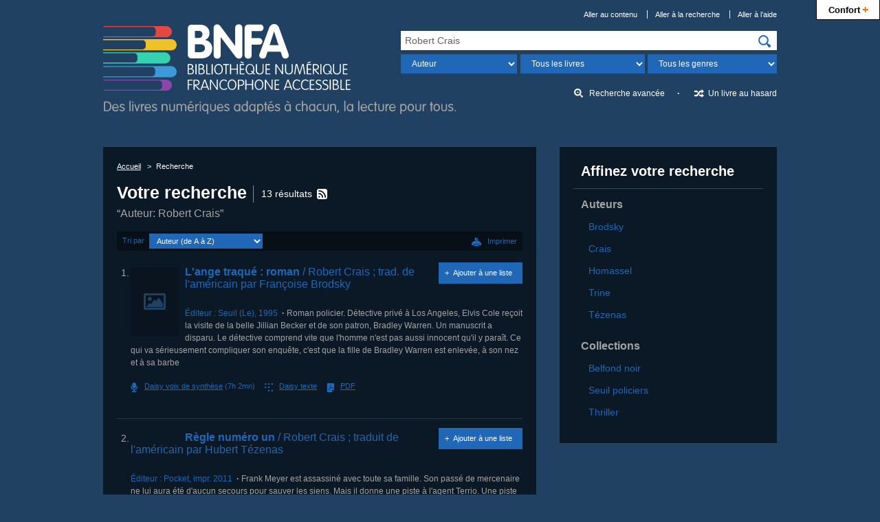

--- FILE ---
content_type: text/html; charset=UTF-8
request_url: http://www.bnfa.fr/recherche?idx=au,wrdl&q=Robert%20Crais
body_size: 8672
content:



<!DOCTYPE html>
<html lang="fr">
<head>
<meta charset="utf-8">
<title>Votre recherche &quot;Auteur: Robert Crais&quot; — BNFA, Bibliothèque Numérique Francophone Accessible</title>
<meta name="description" content="13 résultats pour la recherche &quot;Auteur: Robert Crais&quot;">
<meta name="viewport" content="width=device-width, initial-scale=1.0">
<!-- Début partage Facebook -->
<meta property="og:title" content="Votre recherche &quot;Auteur: Robert Crais&quot; — BNFA, Bibliothèque Numérique Francophone Accessible">
<meta property="og:description" content="13 résultats pour la recherche &quot;Auteur: Robert Crais&quot;">


<!-- Fin partage Facebook -->
<!-- Début Twitter Card -->
<meta name="twitter:card" content="summary">
<meta name="twitter:site" content="@_BNFA">
<meta name="twitter:creator" content="@_BNFA">
<meta name="twitter:title" content="Votre recherche &quot;Auteur: Robert Crais&quot; — BNFA, Bibliothèque Numérique Francophone Accessible">
<meta name="twitter:description" content="13 résultats pour la recherche &quot;Auteur: Robert Crais&quot;">
<meta name="twitter:url" content="http://www.bnfa.fr/recherche?idx=au%2Cwrdl&amp;q=Robert%20Crais&amp;sort_by=author_az">


<!-- Fin Twitter Card -->
<meta name="msapplication-TileImage" content="ms-tileimage.png">
<meta name="msapplication-TileColor" content="#204162">
<meta name="application-name" content="BNFA, Bibliothèque Numérique Francophone Accessible">
<link rel="canonical" href="http://www.bnfa.fr/recherche?idx=au%2Cwrdl&amp;q=Robert%20Crais&amp;sort_by=author_az">
<meta name="robots" content="noindex, follow, noarchive">

<link rel="apple-touch-icon" href="apple-touch-icon.png" type="image/png">
<link rel="icon" href="favicon.png" type="image/png">
<!--[if IE]>
<link rel="shortcut icon" href="favicon.ico" type="image/x-icon">
<![endif]-->
<link rel="stylesheet" href="/css/styles.css" type="text/css" media="all">
<!--[if lte IE 9]>
<link rel="stylesheet" href="/css/styles-ie9.css" type="text/css" media="screen, print">
<![endif]-->
<!--[if lte IE 8]>
<link rel="stylesheet" href="/css/styles-ie8.css" type="text/css" media="screen, print">
<![endif]-->
<!--[if lte IE 8]>
<script src="/js/scripts-ie8.js"></script>
<script src="/js/ie-print-protector.js"></script>
<![endif]-->
</head>

<body>

<!-- Début en-tête -->
<div role="banner" id="en-tete">
    <!-- Début logo -->
  <h1><a href="/"><img src="images/logo-bnfa.png" alt="BNFA, Bibliothèque Numérique Francophone Accessible&nbsp;: Des livres audio, gros caractères et braille pour les aveugles, malvoyants et dys; retour à l'accueil" width="513" height="131" data-svg="logo-bnfa"></a></h1>
  <!-- Fin logo -->
  
    <!-- Début liens directs -->
  <nav id="liens-directs">
    <ul>
      <li><a href="#contenu">Aller au contenu</a></li>
      <li><a href="#recherche">Aller à la recherche</a></li>
      <li><a href="#aide">Aller à l’aide</a></li>
      
      
    </ul>
  </nav>
  <!-- Fin liens directs -->

  



    <!-- Début recherche -->
    <form id="recherche" class="recherche" action="/recherche">
      
        <label class="etiquette-masquee" for="q">Recherchez…</label>
      
      <div>
        <p>
          
            <input id="q" name="q" type="search" value="Robert Crais">
          
        </p>
        <p class="recherche-precisions">
          <label class="etiquette-masquee" for="recherche-champs">Champ</label>
          <select id="recherche-champs" name="idx">
            
            <option value="">Tous les champs</option>


            <option selected="selected" value="au,wrdl">Auteur</option>


            <option value="ti">Titre</option>


            <option value="su">Sujet</option>


            <option value="nb">ISBN</option>


            <option value="se">Collections</option>


          </select>
          <label class="etiquette-masquee" for="recherche-livres">Format</label>
          <select id="recherche-livres" name="book-format">
                        <option selected="selected" value="">Tous les livres</option>
            <optgroup label="Les livres audio">
              <option value="60,66">Tous les livres audio</option>
              <option value="66">Daisy voix humaine</option>
              <option value="60">Daisy voix de synthèse</option>
            </optgroup>
            <optgroup label="Les livres textes">
              <option value="35,41">Tous les livres textes</option>
              <option value="35">Daisy texte</option>
              <option value="41">PDF</option>
            </optgroup>

          </select>
          <label class="etiquette-masquee" for="recherche-genres">Genre</label>
          <select id="recherche-genres" name="limit">
                        <option value="">Tous les genres</option>
            <option value="genre,complete-subfield:Aventure">Aventure</option>
            <option value="genre,complete-subfield:Conte">Conte</option>
            <option value="genre,complete-subfield:Épouvante">Épouvante</option>
            <option value="genre,complete-subfield:Fable">Fable</option>
            <option value="genre,complete-subfield:Fantastique">Fantastique</option>
            <option value="genre,complete-subfield:Héroïc+fantasy">Héroïc fantasy</option>
            <option value="genre,complete-subfield:Horreur">Horreur</option>
            <option value="genre,complete-subfield:Humour">Humour</option>
            <option value="genre,complete-subfield:Littérature+classique">Littérature classique</option>
            <option value="genre,complete-subfield:Littérature+de+terroir">Littérature de terroir</option>
            <option value="genre,complete-subfield:Littérature+érotique">Littérature érotique</option>
            <option value="genre,complete-subfield:Nouvelle">Nouvelle</option>
            <option value="genre,complete-subfield:Poésie">Poésie</option>
            <option value="genre,complete-subfield:Policier">Policier</option>
            <option value="genre,complete-subfield:Roman">Roman</option>
            <option value="genre,complete-subfield:Roman+d'amour">Roman d'amour</option>
            <option value="genre,complete-subfield:Roman+historique">Roman historique</option>
            <option value="genre,complete-subfield:Roman+policier">Roman policier</option>
            <option value="genre,complete-subfield:Science+fiction">Science fiction</option>
            <option value="genre,complete-subfield:Théâtre">Théâtre</option>
            <option value="genre,complete-subfield:Thriller">Thriller</option>
            <option value="genre,complete-subfield:Biographie+jeunesse">Biographie (jeunesse)</option>
            <option value="genre,complete-subfield:Conte+jeunesse">Conte (jeunesse)</option>
            <option value="genre,complete-subfield:Documentaire+jeunesse">Documentaire (jeunesse)</option>
            <option value="genre,complete-subfield:Fable+jeunesse">Fable (jeunesse)</option>
            <option value="genre,complete-subfield:Nouvelle+jeunesse">Nouvelle (jeunesse)</option>
            <option value="genre,complete-subfield:Récit+jeunesse">Récit (jeunesse)</option>
            <option value="genre,complete-subfield:Roman+jeunesse">Roman (jeunesse)</option>
            <option value="genre,complete-subfield:Roman+policier+jeunesse">Roman policier (jeunesse)</option>
            <option value="genre,complete-subfield:Science+fiction+jeunesse">Science fiction (jeunesse)</option>
            <option value="genre,complete-subfield:Témoignage+jeunesse">Témoignage (jeunesse)</option>
            <option value="genre,complete-subfield:Théâtre+jeunesse">Théâtre (jeunesse)</option>
            <option value="genre,complete-subfield:Autobiographie">Autobiographie</option>
            <option value="genre,complete-subfield:Biographie">Biographie</option>
            <option value="genre,complete-subfield:Chronique">Chronique</option>
            <option value="genre,complete-subfield:Conférence">Conférence</option>
            <option value="genre,complete-subfield:Correspondance">Correspondance</option>
            <option value="genre,complete-subfield:Dictionnaire">Dictionnaire</option>
            <option value="genre,complete-subfield:Discours">Discours</option>
            <option value="genre,complete-subfield:Documentaire">Documentaire</option>
            <option value="genre,complete-subfield:Entretien">Entretien</option>
            <option value="genre,complete-subfield:Essai">Essai</option>
            <option value="genre,complete-subfield:Guide+de+voyage">Guide de voyage</option>
            <option value="genre,complete-subfield:Guide+pratique">Guide pratique</option>
            <option value="genre,complete-subfield:Journal">Journal</option>
            <option value="genre,complete-subfield:Manuel">Manuel</option>
            <option value="genre,complete-subfield:Mémoires,+souvenirs">Mémoires, souvenirs</option>
            <option value="genre,complete-subfield:Récit">Récit</option>
            <option value="genre,complete-subfield:Récit+de+voyage">Récit de voyage</option>
            <option value="genre,complete-subfield:Récit+personnel">Récit personnel</option>
            <option value="genre,complete-subfield:Témoignage">Témoignage</option>

          </select>
        </p>
        <p>
          <input type="image" src="images/picto-recherche.png" alt="Rechercher" data-svg="picto-recherche">
        </p>
      </div>
      <ul class="recherche-autre">
        <li><a href="/recherche-avancee" class="recherche-avancee">Recherche avancée</a></li>
        <li><a href="/un-livre-au-hasard" class="recherche-aleatoire">Un livre au hasard</a></li>
      </ul>
    </form>
    <!-- Fin recherche -->

</div>
<!-- Fin en-tête -->



<!-- Début corps -->
<div id="corps">
  
  <!-- Début contenu -->
  <main role="main" id="contenu">
    
    <!-- Début encart contenu -->
    <div class="encart">
      
      <!-- Début fil d'Ariane -->
      <nav itemscope itemtype="http://schema.org/WebPage" id="fil-ariane" class="fil-ariane">
        <ul itemprop="breadcrumb">
          <li><a href="/">Accueil</a></li>
          <li>Recherche</li>
        </ul>
      </nav>
      <!-- Fin fil d'Ariane -->
      
      <!-- Début résultats -->
      <section class="resultats">
        <h1><span class="resultats-recherche">Votre recherche <span class="requete-recherche">“Auteur: Robert Crais”</span></span> <span class="nombre-resultats">13 résultats</span> <a href="http://www.bnfa.fr/recherche?idx=au,wrdl&amp;q=Robert Crais&amp;count=50&amp;sort_by=acqdate_dsc&amp;format=rss2" type="application/rss+xml" rel="alternate"><img src="/images/picto-flux-syndication-miniature.png" alt="Flux RSS" data-svg="picto-flux-syndication" width="15" height="14"></a></h1>
        
        <div class="tri">
          <form action="/recherche" method="get">
             <input type="hidden" name="idx" value="au,wrdl"/><input type="hidden" name="q" value="Robert Crais"/>
            <p>
              <label for="tri-resultats">Tri par</label>
              <select id="tri-resultats" name="sort_by">
                <optgroup label="Auteur">
 <option value="author_az" selected="selected">Auteur (de A à Z)</option>
  <option value="author_za">Auteur (de Z à A)</option>
 </optgroup>
<optgroup label="Titre">
 <option value="title_az">Titre (de A à Z)</option>
  <option value="title_za">Titre (de Z à A)</option>
 </optgroup>
<optgroup label="Dates">
 <option value="pubdate_dsc">Date de publication/copyright&nbsp;: décroissante</option>
  <option value="pubdate_asc">Date de publication/copyright&nbsp;: croissante</option>
  <option value="acqdate_dsc">Date d'acquisition&nbsp;: décroissante</option>
  <option value="acqdate_asc">Date d'acquisition&nbsp;: croissante</option>
 </optgroup>
<option value="relevance">Pertinence</option>

              </select>
              <input type="submit" value="Trier">
            </p>
          </form>
        </div>
        
        <!-- Début résultat individuel -->
        
          <article role="article" class="notice" itemscope itemtype="http://schema.org/Book">
                        
              
                        
            

<h2>
  <a href="/livre?biblionumber=3403">
    <span class="numero-resultat">1.</span>
    <img src="/images/image-indisponible.png" alt="" width="70" height="100" class="couverture couverture-indisponible" data-svg="image-indisponible"/>
    <span>L'ange traqué</span>
    <span> : roman</span>
    <span class="auteur"> / Robert Crais</span>
    <span class="auteur"> ; trad. de l'américain par Françoise Brodsky</span>
  </a>
</h2><p>
  <a rel="nofollow" href="/ajouter-a-une-liste?biblionumber=3403" class="ajouter">Ajouter à une liste</a>
</p><p class="caracteristiques">
  <span>Éditeur : </span>
  <span itemprop="publisher" itemscope itemtype="http://schema.org/Organization"><span itemprop="name">Seuil (Le)</span>, <span itemprop="datePublished">1995</span></span>
</p><p>Roman policier. Détective privé à Los Angeles, Elvis Cole reçoit la visite de la belle Jillian Becker et de son patron, Bradley Warren. Un manuscrit a disparu. Le détective comprend vite que l'homme n'est pas aussi innocent qu'il y paraît. Ce qui va sérieusement compliquer son enquête, c'est que la fille de Bradley Warren est enlevée, à son nez et à sa barbe</p><div class="telechargement">
  <ul class="formats">
    <li>
      <a rel="nofollow" href="/telechargement-livre?biblionumber=3403&amp;itemnumber=50313" class="format-voix-synthese">
        <span class="format">Daisy voix de synthèse</span>
        <span> (7h 2mn)</span>
      </a>
    </li>
    <li>
      <a rel="nofollow" href="/telechargement-livre?biblionumber=3403&amp;itemnumber=20418" class="format-texte">
        <span class="format">Daisy texte</span>
      </a>
    </li>
    <li>
      <a rel="nofollow" href="#telechargement-format-pdf-resultat-3403" class="format-pdf" type="application/pdf">
        <span class="format">PDF</span>
      </a>
    </li>
  </ul>
  <form class="options-telechargement" method="post" action="/lancement-telechargement-livre">
    <fieldset id="telechargement-format-pdf-resultat-3403">
      <legend>
        <span>Téléchargement du livre au format PDF</span>
        <span>pour </span>
        <span class="titre">« L'ange traqué »</span>
      </legend>
      <input type="hidden" name="biblionumber" value="3403"/>
      <input type="hidden" name="itemnumber" value="20417"/>
      <input type="hidden" name="format" value="35"/>
      <p>
        <label for="pdf-style-resultat-3403">Feuille de style</label>
        <select id="pdf-style-resultat-3403" name="html.stylesheet">
          <option value="dtbook-html.css">Normal</option>
          <option value="dtbook-html-lp.css">Gros caractères</option>
          <option value="dtbook-html-reverse.css">Contraste inversé</option>
          <option value="">Aucune</option>
        </select>
      </p>
      <ul>
        <li>
          <input id="pdf-notes-3403" name="move.footnotes" type="checkbox" checked="checked"/>
          <label for="pdf-notes-3403">Déplacer les notes de bas de page vers la fin du document</label>
        </li>
        <li>
          <input id="pdf-pagenum-resultat-3403" name="remove.pagenum" type="checkbox" checked="checked"/>
          <label for="pdf-pagenum-resultat-3403">Supprimer les numéros de page</label>
        </li>
      </ul>
    </fieldset>
    <p>
      <input type="submit" value="T&#xE9;l&#xE9;charger le fichier"/>
    </p>
  </form>
</div>



          </article>
          <!-- Fin résultat individuel -->
        
          <article role="article" class="notice" itemscope itemtype="http://schema.org/Book">
                        
              
                        
            

<h2>
  <a href="/livre?biblionumber=27208">
    <span class="numero-resultat">2.</span>
    <img src="/images/couvertures/27208_s.png" alt="" width="70" height="100" class="couverture"/>
    <span>Règle numéro un</span>
    <span class="auteur"> / Robert Crais</span>
    <span class="auteur"> ; traduit de l'américain par Hubert Tézenas</span>
  </a>
</h2><p>
  <a rel="nofollow" href="/ajouter-a-une-liste?biblionumber=27208" class="ajouter">Ajouter à une liste</a>
</p><p class="caracteristiques">
  <span>Éditeur : </span>
  <span itemprop="publisher" itemscope itemtype="http://schema.org/Organization"><span itemprop="name">Pocket</span>, <span itemprop="datePublished">impr. 2011</span></span>
</p><p>Frank Meyer est assassiné avec toute sa famille. Son passé de mercenaire ne lui aura été d'aucun secours pour sauver les siens. Mais il donne une piste à l'agent Terrio. Une piste qui le mène à Joe Pike, l'ancien chef de Frank à l'époque où ils écumaient les théâtres des opérations. Aujourd'hui acolyte du privé Elvis Cole, Joe n'a rien perdu de ses réflexes de guerrier. Pour venger son frère d'ar...<a href="/livre?biblionumber=27208#notice-resume" class="lire">(Lire la suite)</a></p><div class="telechargement">
  <ul class="formats">
    <li>
      <a rel="nofollow" href="/telechargement-livre?biblionumber=27208&amp;itemnumber=127330" class="format-voix-humaine">
        <span class="format">Daisy voix humaine</span>
        <span> (8h 25mn)</span>
      </a>
    </li>
  </ul>
</div>



          </article>
          <!-- Fin résultat individuel -->
        
          <article role="article" class="notice" itemscope itemtype="http://schema.org/Book">
                        
              
                        
            

<h2>
  <a href="/livre?biblionumber=29711">
    <span class="numero-resultat">3.</span>
    <img src="/images/couvertures/29711_s.png" alt="" width="70" height="100" class="couverture"/>
    <span>La sentinelle de l'ombre</span>
    <span class="auteur"> / Robert Crais</span>
    <span class="auteur"> ; traduit de l'américain par Hubert Tézenas</span>
  </a>
</h2><p>
  <a rel="nofollow" href="/ajouter-a-une-liste?biblionumber=29711" class="ajouter">Ajouter à une liste</a>
</p><p class="caracteristiques">
  <span>Éditeur : </span>
  <span itemprop="publisher" itemscope itemtype="http://schema.org/Organization"><span itemprop="name">Pocket</span>, <span itemprop="datePublished">impr. 2012</span></span>
</p><p>Dans la jungle urbaine de Los Angeles, Joe Pike et Elvis Cole enquêtent sur ce qui semble n'être qu'une banale affaire issue de la guerre des gangs. Attiré par l'une des victimes, la séduisante Dru, Joe Pike se met en tête de débusquer le parrain local pour la sauver. Mais l'affaire se transforme en traque sanguinaire et la belle se révèle moins ingénue que prévu...</p><div class="telechargement">
  <ul class="formats">
    <li>
      <a rel="nofollow" href="/telechargement-livre?biblionumber=29711&amp;itemnumber=142972" class="format-voix-humaine">
        <span class="format">Daisy voix humaine</span>
        <span> (12h 29mn)</span>
      </a>
    </li>
  </ul>
</div>



          </article>
          <!-- Fin résultat individuel -->
        
          <article role="article" class="notice" itemscope itemtype="http://schema.org/Book">
                        
              
                        
            

<h2>
  <a href="/livre?biblionumber=30939">
    <span class="numero-resultat">4.</span>
    <img src="/images/couvertures/30939_s.png" alt="" width="70" height="100" class="couverture"/>
    <span>À l'ombre du mal</span>
    <span class="auteur"> / Robert Crais</span>
    <span class="auteur"> ; traduit de l'américain par Hubert Tézenas</span>
  </a>
</h2><p>
  <a rel="nofollow" href="/ajouter-a-une-liste?biblionumber=30939" class="ajouter">Ajouter à une liste</a>
</p><p class="caracteristiques">
  <span>Éditeur : </span>
  <span itemprop="publisher" itemscope itemtype="http://schema.org/Organization"><span itemprop="name">Pocket</span>, <span itemprop="datePublished">impr. 2010</span></span>
</p><p>Sur les collines en flammes de L A, dans un bungalow abandonné, la police découvre le corps d'un homme, une balle dans la tête. Dans sa main, l'arme du crime. A ses pieds, un album photo avec les polaroïds de sept cadavres de femmes... Soulagement au L A P D : le serial killer s'est suicidé. Et sept meurtres sont élucidés. Mais il en faut plus pour convaincre Elvis Cole. C'est lui qui avait permi...<a href="/livre?biblionumber=30939#notice-resume" class="lire">(Lire la suite)</a></p><div class="telechargement">
  <ul class="formats">
    <li>
      <a rel="nofollow" href="/telechargement-livre?biblionumber=30939&amp;itemnumber=149015" class="format-voix-humaine">
        <span class="format">Daisy voix humaine</span>
        <span> (11h 59mn)</span>
      </a>
    </li>
  </ul>
</div>



          </article>
          <!-- Fin résultat individuel -->
        
          <article role="article" class="notice" itemscope itemtype="http://schema.org/Book">
                        
              
                        
            

<h2>
  <a href="/livre?biblionumber=59418">
    <span class="numero-resultat">5.</span>
    <img src="/images/couvertures/59418_s.png" alt="" width="70" height="100" class="couverture"/>
    <span>Coyotes</span>
    <span class="auteur"> / Robert Crais</span>
    <span class="auteur"> ; Hubert Tézenas (trad.)</span>
  </a>
</h2><p>
  <a rel="nofollow" href="/ajouter-a-une-liste?biblionumber=59418" class="ajouter">Ajouter à une liste</a>
</p><p class="caracteristiques">
  <span>Éditeur : </span>
  <span itemprop="publisher" itemscope itemtype="http://schema.org/Organization"><span itemprop="name">Pocket</span>, <span itemprop="datePublished">2014</span></span>
</p><p>Dans le désert qui borde le Mexique et la Californie, tout a un prix. Cela, Nita Morales le sait mieux que personne : depuis six jours, cette femme d'affaires verse une rançon à un homme qui prétend détenir sa fille Krista en otage. Mais que faisaient cette étudiante américaine et son petit ami dans un lieu aussi dangereux ? Pour justifier son tout récent titre de "Meilleur détective du monde", E...<a href="/livre?biblionumber=59418#notice-resume" class="lire">(Lire la suite)</a></p><div class="telechargement">
  <ul class="formats">
    <li>
      <a rel="nofollow" href="/telechargement-livre?biblionumber=59418&amp;itemnumber=320418" class="format-voix-synthese">
        <span class="format">Daisy voix de synthèse</span>
        <span> (8h)</span>
      </a>
    </li>
    <li>
      <a rel="nofollow" href="/telechargement-livre?biblionumber=59418&amp;itemnumber=319954" class="format-texte">
        <span class="format">Daisy texte</span>
      </a>
    </li>
    <li>
      <a rel="nofollow" href="#telechargement-format-pdf-resultat-59418" class="format-pdf" type="application/pdf">
        <span class="format">PDF</span>
      </a>
    </li>
  </ul>
  <form class="options-telechargement" method="post" action="/lancement-telechargement-livre">
    <fieldset id="telechargement-format-pdf-resultat-59418">
      <legend>
        <span>Téléchargement du livre au format PDF</span>
        <span>pour </span>
        <span class="titre">« Coyotes »</span>
      </legend>
      <input type="hidden" name="biblionumber" value="59418"/>
      <input type="hidden" name="itemnumber" value="319953"/>
      <input type="hidden" name="format" value="35"/>
      <p>
        <label for="pdf-style-resultat-59418">Feuille de style</label>
        <select id="pdf-style-resultat-59418" name="html.stylesheet">
          <option value="dtbook-html.css">Normal</option>
          <option value="dtbook-html-lp.css">Gros caractères</option>
          <option value="dtbook-html-reverse.css">Contraste inversé</option>
          <option value="">Aucune</option>
        </select>
      </p>
      <ul>
        <li>
          <input id="pdf-notes-59418" name="move.footnotes" type="checkbox" checked="checked"/>
          <label for="pdf-notes-59418">Déplacer les notes de bas de page vers la fin du document</label>
        </li>
        <li>
          <input id="pdf-pagenum-resultat-59418" name="remove.pagenum" type="checkbox" checked="checked"/>
          <label for="pdf-pagenum-resultat-59418">Supprimer les numéros de page</label>
        </li>
      </ul>
    </fieldset>
    <p>
      <input type="submit" value="T&#xE9;l&#xE9;charger le fichier"/>
    </p>
  </form>
</div>



          </article>
          <!-- Fin résultat individuel -->
        
          <article role="article" class="notice" itemscope itemtype="http://schema.org/Book">
                        
              
                        
            

<h2>
  <a href="/livre?biblionumber=60096">
    <span class="numero-resultat">6.</span>
    <img src="/images/couvertures/60096_s.png" alt="" width="70" height="100" class="couverture"/>
    <span>Suspect</span>
    <span class="auteur"> / Robert Crais</span>
    <span class="auteur"> ; Anne-Sylvie Homassel (trad.)</span>
  </a>
</h2><p>
  <a rel="nofollow" href="/ajouter-a-une-liste?biblionumber=60096" class="ajouter">Ajouter à une liste</a>
</p><p class="caracteristiques">
  <span>Éditeur : </span>
  <span itemprop="publisher" itemscope itemtype="http://schema.org/Organization"><span itemprop="name">Pocket</span>, <span itemprop="datePublished">2015</span></span>
</p><p>Ils ont chacun perdu leur coéquipier. Maggie, dans un assaut terroriste, sur une route poussièreuse d'Afghanistan. L'officier Scott James, au plus noir des bas-fonds de LA, dans un sordide braquage. Mis au placard chez les maîtres-chiens, l'ex-super-flic va découvrir sa nouvelle partenaire. Et, bien que Maggie soit un berger allemand noir et feu, elle n'en souffre pas moins des mêmes traumatismes...<a href="/livre?biblionumber=60096#notice-resume" class="lire">(Lire la suite)</a></p><div class="telechargement">
  <ul class="formats">
    <li>
      <a rel="nofollow" href="/telechargement-livre?biblionumber=60096&amp;itemnumber=325110" class="format-voix-synthese">
        <span class="format">Daisy voix de synthèse</span>
        <span> (8h 28mn)</span>
      </a>
    </li>
    <li>
      <a rel="nofollow" href="/telechargement-livre?biblionumber=60096&amp;itemnumber=324543" class="format-texte">
        <span class="format">Daisy texte</span>
      </a>
    </li>
    <li>
      <a rel="nofollow" href="#telechargement-format-pdf-resultat-60096" class="format-pdf" type="application/pdf">
        <span class="format">PDF</span>
      </a>
    </li>
  </ul>
  <form class="options-telechargement" method="post" action="/lancement-telechargement-livre">
    <fieldset id="telechargement-format-pdf-resultat-60096">
      <legend>
        <span>Téléchargement du livre au format PDF</span>
        <span>pour </span>
        <span class="titre">« Suspect »</span>
      </legend>
      <input type="hidden" name="biblionumber" value="60096"/>
      <input type="hidden" name="itemnumber" value="324542"/>
      <input type="hidden" name="format" value="35"/>
      <p>
        <label for="pdf-style-resultat-60096">Feuille de style</label>
        <select id="pdf-style-resultat-60096" name="html.stylesheet">
          <option value="dtbook-html.css">Normal</option>
          <option value="dtbook-html-lp.css">Gros caractères</option>
          <option value="dtbook-html-reverse.css">Contraste inversé</option>
          <option value="">Aucune</option>
        </select>
      </p>
      <ul>
        <li>
          <input id="pdf-notes-60096" name="move.footnotes" type="checkbox" checked="checked"/>
          <label for="pdf-notes-60096">Déplacer les notes de bas de page vers la fin du document</label>
        </li>
        <li>
          <input id="pdf-pagenum-resultat-60096" name="remove.pagenum" type="checkbox" checked="checked"/>
          <label for="pdf-pagenum-resultat-60096">Supprimer les numéros de page</label>
        </li>
      </ul>
    </fieldset>
    <p>
      <input type="submit" value="T&#xE9;l&#xE9;charger le fichier"/>
    </p>
  </form>
</div>



          </article>
          <!-- Fin résultat individuel -->
        
          <article role="article" class="notice" itemscope itemtype="http://schema.org/Book">
                        
              
                        
            

<h2>
  <a href="/livre?biblionumber=60181">
    <span class="numero-resultat">7.</span>
    <img src="/images/couvertures/60181_s.png" alt="" width="70" height="100" class="couverture"/>
    <span>L.A. requiem</span>
    <span class="auteur"> / Robert Crais</span>
    <span class="auteur"> ; Hubert Tézenas (trad.) </span>
  </a>
</h2><p>
  <a rel="nofollow" href="/ajouter-a-une-liste?biblionumber=60181" class="ajouter">Ajouter à une liste</a>
</p><p class="caracteristiques">
  <span>Éditeur : </span>
  <span itemprop="publisher" itemscope itemtype="http://schema.org/Organization"><span itemprop="name">Pocket</span>, <span itemprop="datePublished">2010</span></span>
</p><p>Quand Karen Garcia, fille du richissime Franck Garcia, est retrouvée morte, une balle dans la tête, près de la retenue de Lake Hollywood, son père fait appel au détective Joe Pike, ancien petit ami de la victime, et à son associé Elvis Cole. Mais Pike est la bête noire de tous les flics de Los Angeles : personne n'a oublié son renvoi fracassant de la police, des années plus tôt, après la mort mys...<a href="/livre?biblionumber=60181#notice-resume" class="lire">(Lire la suite)</a></p><div class="telechargement">
  <ul class="formats">
    <li>
      <a rel="nofollow" href="/telechargement-livre?biblionumber=60181&amp;itemnumber=325143" class="format-voix-synthese">
        <span class="format">Daisy voix de synthèse</span>
        <span> (12h 58mn)</span>
      </a>
    </li>
    <li>
      <a rel="nofollow" href="/telechargement-livre?biblionumber=60181&amp;itemnumber=324798" class="format-texte">
        <span class="format">Daisy texte</span>
      </a>
    </li>
    <li>
      <a rel="nofollow" href="#telechargement-format-pdf-resultat-60181" class="format-pdf" type="application/pdf">
        <span class="format">PDF</span>
      </a>
    </li>
  </ul>
  <form class="options-telechargement" method="post" action="/lancement-telechargement-livre">
    <fieldset id="telechargement-format-pdf-resultat-60181">
      <legend>
        <span>Téléchargement du livre au format PDF</span>
        <span>pour </span>
        <span class="titre">« L.A. requiem »</span>
      </legend>
      <input type="hidden" name="biblionumber" value="60181"/>
      <input type="hidden" name="itemnumber" value="324797"/>
      <input type="hidden" name="format" value="35"/>
      <p>
        <label for="pdf-style-resultat-60181">Feuille de style</label>
        <select id="pdf-style-resultat-60181" name="html.stylesheet">
          <option value="dtbook-html.css">Normal</option>
          <option value="dtbook-html-lp.css">Gros caractères</option>
          <option value="dtbook-html-reverse.css">Contraste inversé</option>
          <option value="">Aucune</option>
        </select>
      </p>
      <ul>
        <li>
          <input id="pdf-notes-60181" name="move.footnotes" type="checkbox" checked="checked"/>
          <label for="pdf-notes-60181">Déplacer les notes de bas de page vers la fin du document</label>
        </li>
        <li>
          <input id="pdf-pagenum-resultat-60181" name="remove.pagenum" type="checkbox" checked="checked"/>
          <label for="pdf-pagenum-resultat-60181">Supprimer les numéros de page</label>
        </li>
      </ul>
    </fieldset>
    <p>
      <input type="submit" value="T&#xE9;l&#xE9;charger le fichier"/>
    </p>
  </form>
</div>



          </article>
          <!-- Fin résultat individuel -->
        
          <article role="article" class="notice" itemscope itemtype="http://schema.org/Book">
                        
              
                        
            

<h2>
  <a href="/livre?biblionumber=60186">
    <span class="numero-resultat">8.</span>
    <img src="/images/couvertures/60186_s.png" alt="" width="70" height="100" class="couverture"/>
    <span>Otages de la peur</span>
    <span class="auteur"> / Robert Crais</span>
    <span class="auteur"> ; Jacques-André Trine (trad.) </span>
  </a>
</h2><p>
  <a rel="nofollow" href="/ajouter-a-une-liste?biblionumber=60186" class="ajouter">Ajouter à une liste</a>
</p><p class="caracteristiques">
  <span>Éditeur : </span>
  <span itemprop="publisher" itemscope itemtype="http://schema.org/Organization"><span itemprop="name">Pocket</span>, <span itemprop="datePublished">2009</span></span>
</p><p>Trois petits truands, à peine majeurs et tout juste sortis de prison, décident de braquer une station-service. Mais l'affaire tourne mal. Il faut fuir, et vite : un policier est déjà sur leurs traces... Devant eux, une grande maison, avec à l'intérieur un père et ses deux enfants. Les otages rêvés, sauf que le père, un expert-comptable, n'est pas aussi net qu'il en a l'air. Et qu'un des ravisseur...<a href="/livre?biblionumber=60186#notice-resume" class="lire">(Lire la suite)</a></p><div class="telechargement">
  <ul class="formats">
    <li>
      <a rel="nofollow" href="/telechargement-livre?biblionumber=60186&amp;itemnumber=325148" class="format-voix-synthese">
        <span class="format">Daisy voix de synthèse</span>
        <span> (10h 40mn)</span>
      </a>
    </li>
    <li>
      <a rel="nofollow" href="/telechargement-livre?biblionumber=60186&amp;itemnumber=324828" class="format-texte">
        <span class="format">Daisy texte</span>
      </a>
    </li>
    <li>
      <a rel="nofollow" href="#telechargement-format-pdf-resultat-60186" class="format-pdf" type="application/pdf">
        <span class="format">PDF</span>
      </a>
    </li>
  </ul>
  <form class="options-telechargement" method="post" action="/lancement-telechargement-livre">
    <fieldset id="telechargement-format-pdf-resultat-60186">
      <legend>
        <span>Téléchargement du livre au format PDF</span>
        <span>pour </span>
        <span class="titre">« Otages de la peur »</span>
      </legend>
      <input type="hidden" name="biblionumber" value="60186"/>
      <input type="hidden" name="itemnumber" value="324827"/>
      <input type="hidden" name="format" value="35"/>
      <p>
        <label for="pdf-style-resultat-60186">Feuille de style</label>
        <select id="pdf-style-resultat-60186" name="html.stylesheet">
          <option value="dtbook-html.css">Normal</option>
          <option value="dtbook-html-lp.css">Gros caractères</option>
          <option value="dtbook-html-reverse.css">Contraste inversé</option>
          <option value="">Aucune</option>
        </select>
      </p>
      <ul>
        <li>
          <input id="pdf-notes-60186" name="move.footnotes" type="checkbox" checked="checked"/>
          <label for="pdf-notes-60186">Déplacer les notes de bas de page vers la fin du document</label>
        </li>
        <li>
          <input id="pdf-pagenum-resultat-60186" name="remove.pagenum" type="checkbox" checked="checked"/>
          <label for="pdf-pagenum-resultat-60186">Supprimer les numéros de page</label>
        </li>
      </ul>
    </fieldset>
    <p>
      <input type="submit" value="T&#xE9;l&#xE9;charger le fichier"/>
    </p>
  </form>
</div>



          </article>
          <!-- Fin résultat individuel -->
        
          <article role="article" class="notice" itemscope itemtype="http://schema.org/Book">
                        
              
                        
            

<h2>
  <a href="/livre?biblionumber=60192">
    <span class="numero-resultat">9.</span>
    <img src="/images/couvertures/60192_s.png" alt="" width="70" height="100" class="couverture"/>
    <span>Un ange sans pitié</span>
    <span class="auteur"> / Robert Crais</span>
    <span class="auteur"> ; Jacques-André Trine (trad.) </span>
  </a>
</h2><p>
  <a rel="nofollow" href="/ajouter-a-une-liste?biblionumber=60192" class="ajouter">Ajouter à une liste</a>
</p><p class="caracteristiques">
  <span>Éditeur : </span>
  <span itemprop="publisher" itemscope itemtype="http://schema.org/Organization"><span itemprop="name">Pocket</span>, <span itemprop="datePublished">2014</span></span>
</p><p>Avant d'échapper par miracle à une explosion, Carol Starkey était un brillant élément de la brigade de déminage de Los Angeles. Devenue inspectrice à la section des affaires criminelles, elle a changé de vie. Lorsqu'un colis explose sur un parking de Los Angeles et tue Charlie Riggio, l'un de ses anciens collègues, l'enquête lui est confiée. Avec l'aide de l'agent fédéral Jack Pell, Carol se lanc...<a href="/livre?biblionumber=60192#notice-resume" class="lire">(Lire la suite)</a></p><div class="telechargement">
  <ul class="formats">
    <li>
      <a rel="nofollow" href="/telechargement-livre?biblionumber=60192&amp;itemnumber=325153" class="format-voix-synthese">
        <span class="format">Daisy voix de synthèse</span>
        <span> (11h 4mn)</span>
      </a>
    </li>
    <li>
      <a rel="nofollow" href="/telechargement-livre?biblionumber=60192&amp;itemnumber=324864" class="format-texte">
        <span class="format">Daisy texte</span>
      </a>
    </li>
    <li>
      <a rel="nofollow" href="#telechargement-format-pdf-resultat-60192" class="format-pdf" type="application/pdf">
        <span class="format">PDF</span>
      </a>
    </li>
  </ul>
  <form class="options-telechargement" method="post" action="/lancement-telechargement-livre">
    <fieldset id="telechargement-format-pdf-resultat-60192">
      <legend>
        <span>Téléchargement du livre au format PDF</span>
        <span>pour </span>
        <span class="titre">« Un ange sans pitié »</span>
      </legend>
      <input type="hidden" name="biblionumber" value="60192"/>
      <input type="hidden" name="itemnumber" value="324863"/>
      <input type="hidden" name="format" value="35"/>
      <p>
        <label for="pdf-style-resultat-60192">Feuille de style</label>
        <select id="pdf-style-resultat-60192" name="html.stylesheet">
          <option value="dtbook-html.css">Normal</option>
          <option value="dtbook-html-lp.css">Gros caractères</option>
          <option value="dtbook-html-reverse.css">Contraste inversé</option>
          <option value="">Aucune</option>
        </select>
      </p>
      <ul>
        <li>
          <input id="pdf-notes-60192" name="move.footnotes" type="checkbox" checked="checked"/>
          <label for="pdf-notes-60192">Déplacer les notes de bas de page vers la fin du document</label>
        </li>
        <li>
          <input id="pdf-pagenum-resultat-60192" name="remove.pagenum" type="checkbox" checked="checked"/>
          <label for="pdf-pagenum-resultat-60192">Supprimer les numéros de page</label>
        </li>
      </ul>
    </fieldset>
    <p>
      <input type="submit" value="T&#xE9;l&#xE9;charger le fichier"/>
    </p>
  </form>
</div>



          </article>
          <!-- Fin résultat individuel -->
        
          <article role="article" class="notice" itemscope itemtype="http://schema.org/Book">
                        
              
                        
            

<h2>
  <a href="/livre?biblionumber=62498">
    <span class="numero-resultat">10.</span>
    <img src="/images/couvertures/62498_s.png" alt="" width="70" height="100" class="couverture"/>
    <span>À l'ombre du mal</span>
    <span class="auteur"> / Robert Crais</span>
    <span class="auteur"> ; traduit de l'américain par Hubert Tézenas</span>
  </a>
</h2><p>
  <a rel="nofollow" href="/ajouter-a-une-liste?biblionumber=62498" class="ajouter">Ajouter à une liste</a>
</p><p class="caracteristiques">
  <span>Éditeur : </span>
  <span itemprop="publisher" itemscope itemtype="http://schema.org/Organization"><span itemprop="name">Pocket</span>, <span itemprop="datePublished">impr. 2010</span></span>
</p><p>Sur les collines en flammes de L A, dans un bungalow abandonné, la police découvre le corps d'un homme, une balle dans la tête. Dans sa main, l'arme du crime. A ses pieds, un album photo avec les polaroïds de sept cadavres de femmes... Soulagement au L A P D : le serial killer s'est suicidé. Et sept meurtres sont élucidés. Mais il en faut plus pour convaincre Elvis Cole. C'est lui qui avait permi...<a href="/livre?biblionumber=62498#notice-resume" class="lire">(Lire la suite)</a></p><div class="telechargement">
  <ul class="formats">
    <li>
      <a rel="nofollow" href="/telechargement-livre?biblionumber=62498&amp;itemnumber=340967" class="format-voix-synthese">
        <span class="format">Daisy voix de synthèse</span>
        <span> (7h 43mn)</span>
      </a>
    </li>
    <li>
      <a rel="nofollow" href="/telechargement-livre?biblionumber=62498&amp;itemnumber=340506" class="format-texte">
        <span class="format">Daisy texte</span>
      </a>
    </li>
    <li>
      <a rel="nofollow" href="#telechargement-format-pdf-resultat-62498" class="format-pdf" type="application/pdf">
        <span class="format">PDF</span>
      </a>
    </li>
  </ul>
  <form class="options-telechargement" method="post" action="/lancement-telechargement-livre">
    <fieldset id="telechargement-format-pdf-resultat-62498">
      <legend>
        <span>Téléchargement du livre au format PDF</span>
        <span>pour </span>
        <span class="titre">« À l'ombre du mal »</span>
      </legend>
      <input type="hidden" name="biblionumber" value="62498"/>
      <input type="hidden" name="itemnumber" value="340505"/>
      <input type="hidden" name="format" value="35"/>
      <p>
        <label for="pdf-style-resultat-62498">Feuille de style</label>
        <select id="pdf-style-resultat-62498" name="html.stylesheet">
          <option value="dtbook-html.css">Normal</option>
          <option value="dtbook-html-lp.css">Gros caractères</option>
          <option value="dtbook-html-reverse.css">Contraste inversé</option>
          <option value="">Aucune</option>
        </select>
      </p>
      <ul>
        <li>
          <input id="pdf-notes-62498" name="move.footnotes" type="checkbox" checked="checked"/>
          <label for="pdf-notes-62498">Déplacer les notes de bas de page vers la fin du document</label>
        </li>
        <li>
          <input id="pdf-pagenum-resultat-62498" name="remove.pagenum" type="checkbox" checked="checked"/>
          <label for="pdf-pagenum-resultat-62498">Supprimer les numéros de page</label>
        </li>
      </ul>
    </fieldset>
    <p>
      <input type="submit" value="T&#xE9;l&#xE9;charger le fichier"/>
    </p>
  </form>
</div>



          </article>
          <!-- Fin résultat individuel -->
        
          <article role="article" class="notice" itemscope itemtype="http://schema.org/Book">
                        
              
                        
            

<h2>
  <a href="/livre?biblionumber=62499">
    <span class="numero-resultat">11.</span>
    <img src="/images/couvertures/62499_s.png" alt="" width="70" height="100" class="couverture"/>
    <span>Règle numéro un</span>
    <span class="auteur"> / Robert Crais</span>
    <span class="auteur"> ; traduit de l'américain par Hubert Tézenas</span>
  </a>
</h2><p>
  <a rel="nofollow" href="/ajouter-a-une-liste?biblionumber=62499" class="ajouter">Ajouter à une liste</a>
</p><p class="caracteristiques">
  <span>Éditeur : </span>
  <span itemprop="publisher" itemscope itemtype="http://schema.org/Organization"><span itemprop="name">Pocket</span>, <span itemprop="datePublished">impr. 2011</span></span>
</p><p>Frank Meyer est assassiné avec toute sa famille. Son passé de mercenaire ne lui aura été d'aucun secours pour sauver les siens. Mais il donne une piste à l'agent Terrio. Une piste qui le mène à Joe Pike, l'ancien chef de Frank à l'époque où ils écumaient les théâtres des opérations. Aujourd'hui acolyte du privé Elvis Cole, Joe n'a rien perdu de ses réflexes de guerrier. Pour venger son frère d'ar...<a href="/livre?biblionumber=62499#notice-resume" class="lire">(Lire la suite)</a></p><div class="telechargement">
  <ul class="formats">
    <li>
      <a rel="nofollow" href="/telechargement-livre?biblionumber=62499&amp;itemnumber=340968" class="format-voix-synthese">
        <span class="format">Daisy voix de synthèse</span>
        <span> (7h 53mn)</span>
      </a>
    </li>
    <li>
      <a rel="nofollow" href="/telechargement-livre?biblionumber=62499&amp;itemnumber=340512" class="format-texte">
        <span class="format">Daisy texte</span>
      </a>
    </li>
    <li>
      <a rel="nofollow" href="#telechargement-format-pdf-resultat-62499" class="format-pdf" type="application/pdf">
        <span class="format">PDF</span>
      </a>
    </li>
  </ul>
  <form class="options-telechargement" method="post" action="/lancement-telechargement-livre">
    <fieldset id="telechargement-format-pdf-resultat-62499">
      <legend>
        <span>Téléchargement du livre au format PDF</span>
        <span>pour </span>
        <span class="titre">« Règle numéro un »</span>
      </legend>
      <input type="hidden" name="biblionumber" value="62499"/>
      <input type="hidden" name="itemnumber" value="340511"/>
      <input type="hidden" name="format" value="35"/>
      <p>
        <label for="pdf-style-resultat-62499">Feuille de style</label>
        <select id="pdf-style-resultat-62499" name="html.stylesheet">
          <option value="dtbook-html.css">Normal</option>
          <option value="dtbook-html-lp.css">Gros caractères</option>
          <option value="dtbook-html-reverse.css">Contraste inversé</option>
          <option value="">Aucune</option>
        </select>
      </p>
      <ul>
        <li>
          <input id="pdf-notes-62499" name="move.footnotes" type="checkbox" checked="checked"/>
          <label for="pdf-notes-62499">Déplacer les notes de bas de page vers la fin du document</label>
        </li>
        <li>
          <input id="pdf-pagenum-resultat-62499" name="remove.pagenum" type="checkbox" checked="checked"/>
          <label for="pdf-pagenum-resultat-62499">Supprimer les numéros de page</label>
        </li>
      </ul>
    </fieldset>
    <p>
      <input type="submit" value="T&#xE9;l&#xE9;charger le fichier"/>
    </p>
  </form>
</div>



          </article>
          <!-- Fin résultat individuel -->
        
          <article role="article" class="notice" itemscope itemtype="http://schema.org/Book">
                        
              
                        
            

<h2>
  <a href="/livre?biblionumber=63358">
    <span class="numero-resultat">12.</span>
    <img src="/images/couvertures/63358_s.png" alt="" width="70" height="100" class="couverture"/>
    <span>La sentinelle de l'ombre</span>
    <span class="auteur"> / Robert Crais</span>
    <span class="auteur"> ; traduit de l'américain par Hubert Tézenas</span>
  </a>
</h2><p>
  <a rel="nofollow" href="/ajouter-a-une-liste?biblionumber=63358" class="ajouter">Ajouter à une liste</a>
</p><p class="caracteristiques">
  <span>Éditeur : </span>
  <span itemprop="publisher" itemscope itemtype="http://schema.org/Organization"><span itemprop="name">Pocket</span>, <span itemprop="datePublished">impr. 2012</span></span>
</p><p>Dans la jungle urbaine de Los Angeles, Joe Pike et Elvis Cole enquêtent sur ce qui semble n'être qu'une banale affaire issue de la guerre des gangs. Attiré par l'une des victimes, la séduisante Dru, Joe Pike se met en tête de débusquer le parrain local pour la sauver. Mais l'affaire se transforme en traque sanguinaire et la belle se révèle moins ingénue que prévu... </p><div class="telechargement">
  <ul class="formats">
    <li>
      <a rel="nofollow" href="/telechargement-livre?biblionumber=63358&amp;itemnumber=347045" class="format-voix-synthese">
        <span class="format">Daisy voix de synthèse</span>
        <span> (7h 59mn)</span>
      </a>
    </li>
    <li>
      <a rel="nofollow" href="/telechargement-livre?biblionumber=63358&amp;itemnumber=346542" class="format-texte">
        <span class="format">Daisy texte</span>
      </a>
    </li>
    <li>
      <a rel="nofollow" href="#telechargement-format-pdf-resultat-63358" class="format-pdf" type="application/pdf">
        <span class="format">PDF</span>
      </a>
    </li>
  </ul>
  <form class="options-telechargement" method="post" action="/lancement-telechargement-livre">
    <fieldset id="telechargement-format-pdf-resultat-63358">
      <legend>
        <span>Téléchargement du livre au format PDF</span>
        <span>pour </span>
        <span class="titre">« La sentinelle de l'ombre »</span>
      </legend>
      <input type="hidden" name="biblionumber" value="63358"/>
      <input type="hidden" name="itemnumber" value="346541"/>
      <input type="hidden" name="format" value="35"/>
      <p>
        <label for="pdf-style-resultat-63358">Feuille de style</label>
        <select id="pdf-style-resultat-63358" name="html.stylesheet">
          <option value="dtbook-html.css">Normal</option>
          <option value="dtbook-html-lp.css">Gros caractères</option>
          <option value="dtbook-html-reverse.css">Contraste inversé</option>
          <option value="">Aucune</option>
        </select>
      </p>
      <ul>
        <li>
          <input id="pdf-notes-63358" name="move.footnotes" type="checkbox" checked="checked"/>
          <label for="pdf-notes-63358">Déplacer les notes de bas de page vers la fin du document</label>
        </li>
        <li>
          <input id="pdf-pagenum-resultat-63358" name="remove.pagenum" type="checkbox" checked="checked"/>
          <label for="pdf-pagenum-resultat-63358">Supprimer les numéros de page</label>
        </li>
      </ul>
    </fieldset>
    <p>
      <input type="submit" value="T&#xE9;l&#xE9;charger le fichier"/>
    </p>
  </form>
</div>



          </article>
          <!-- Fin résultat individuel -->
        
          <article role="article" class="notice" itemscope itemtype="http://schema.org/Book">
                        
              
                        
            

<h2>
  <a href="/livre?biblionumber=68040">
    <span class="numero-resultat">13.</span>
    <img src="/images/couvertures/68040_s.png" alt="" width="70" height="100" class="couverture"/>
    <span>Mortelle protection</span>
    <span class="auteur"> / Robert Crais</span>
    <span class="auteur"> ; traduit de l'américain par Hubert Tézenas</span>
  </a>
</h2><p>
  <a rel="nofollow" href="/ajouter-a-une-liste?biblionumber=68040" class="ajouter">Ajouter à une liste</a>
</p><p class="caracteristiques">
  <span>Éditeur : </span>
  <span itemprop="publisher" itemscope itemtype="http://schema.org/Organization"><span itemprop="name">Belfond</span>, <span itemprop="datePublished">impr. 2008</span></span>
</p><p>La vie de Larkin Conner Barkley, vingt-deux ans, vient de basculer d'héritière insouciante à témoin gênant, des boîtes branchées d'Hollywood aux planques miteuses d'Eagle Rock, un cauchemar... En charge de sa protection : le ténébreux Joe Pike, ancien flic du LAPD reconverti en mercenaire solitaire. Un tandem forcé, bientôt confronté aux attaques d'un ennemi un peu trop bien informé... Tentatives...<a href="/livre?biblionumber=68040#notice-resume" class="lire">(Lire la suite)</a></p><div class="telechargement">
  <ul class="formats">
    <li>
      <a rel="nofollow" href="/telechargement-livre?biblionumber=68040&amp;itemnumber=379786" class="format-voix-synthese">
        <span class="format">Daisy voix de synthèse</span>
        <span> (9h 14mn)</span>
      </a>
    </li>
    <li>
      <a rel="nofollow" href="/telechargement-livre?biblionumber=68040&amp;itemnumber=379252" class="format-texte">
        <span class="format">Daisy texte</span>
      </a>
    </li>
    <li>
      <a rel="nofollow" href="#telechargement-format-pdf-resultat-68040" class="format-pdf" type="application/pdf">
        <span class="format">PDF</span>
      </a>
    </li>
  </ul>
  <form class="options-telechargement" method="post" action="/lancement-telechargement-livre">
    <fieldset id="telechargement-format-pdf-resultat-68040">
      <legend>
        <span>Téléchargement du livre au format PDF</span>
        <span>pour </span>
        <span class="titre">« Mortelle protection »</span>
      </legend>
      <input type="hidden" name="biblionumber" value="68040"/>
      <input type="hidden" name="itemnumber" value="379251"/>
      <input type="hidden" name="format" value="35"/>
      <p>
        <label for="pdf-style-resultat-68040">Feuille de style</label>
        <select id="pdf-style-resultat-68040" name="html.stylesheet">
          <option value="dtbook-html.css">Normal</option>
          <option value="dtbook-html-lp.css">Gros caractères</option>
          <option value="dtbook-html-reverse.css">Contraste inversé</option>
          <option value="">Aucune</option>
        </select>
      </p>
      <ul>
        <li>
          <input id="pdf-notes-68040" name="move.footnotes" type="checkbox" checked="checked"/>
          <label for="pdf-notes-68040">Déplacer les notes de bas de page vers la fin du document</label>
        </li>
        <li>
          <input id="pdf-pagenum-resultat-68040" name="remove.pagenum" type="checkbox" checked="checked"/>
          <label for="pdf-pagenum-resultat-68040">Supprimer les numéros de page</label>
        </li>
      </ul>
    </fieldset>
    <p>
      <input type="submit" value="T&#xE9;l&#xE9;charger le fichier"/>
    </p>
  </form>
</div>



          </article>
          <!-- Fin résultat individuel -->
        
        
      </section>
      <!-- Fin résultats -->
      
    </div>
    <!-- Fin encart contenu -->

    
      

    
    
    <!-- Début aide -->
    <p class="encart encart-aide">Si vous n'avez pas trouvé ce que vous cherchiez, vous pouvez faire des <a href="/mes-suggestions">suggestions d'acquisition</a> qui seront transmises aux partenaires de la BNFA. Un <span lang="en">e-mail</span> vous sera envoyé pour vous indiquer si elles ont été acceptées par les comités de sélection des partenaires. Nous vous invitons également à vous abonner à l'une ou l'autre des bibliothèques des partenaires de la BNFA, qui vous proposent des collections braille et sonores et où vous bénéficierez d'un service d'enregistrement à la demande. Les personnes domiciliées en France peuvent s'adresser au <a href="" title="GIAA (nouvelle fenêtre)" target="_blank">GIAA</a>, celles en Suisse à la <a href="" title="BBR (nouvelle fenêtre)" target="_blank">BBR</a>. En plus de sa bibliothèque, le GIAA vous propose un kiosque où vous pourrez vous abonner à de nombreuses revues sonores au format Daisy disponibles par téléchargement et sur CD.</p>
    <!-- Fin aide -->

  </main>
  <!-- Fin contenu -->
  
    <!-- Début complément -->
  <aside role="complementary" id="complement">
    
  
   
    <!-- Début recherche affinée -->
    <section class="encart encart-recherche-affinee">
      <h2>Affinez votre recherche</h2>
       
      <h3 id="au_id">Auteurs</h3>
      <ul>
        <li><a rel="nofollow" href="/recherche?idx=au,wrdl&amp;q=Robert Crais&amp;sort_by=author_az&amp;limit=au:Brodsky" title="Brodsky">Brodsky</a> </li><li><a rel="nofollow" href="/recherche?idx=au,wrdl&amp;q=Robert Crais&amp;sort_by=author_az&amp;limit=au:Crais" title="Crais">Crais</a> </li><li><a rel="nofollow" href="/recherche?idx=au,wrdl&amp;q=Robert Crais&amp;sort_by=author_az&amp;limit=au:Homassel" title="Homassel">Homassel</a> </li><li><a rel="nofollow" href="/recherche?idx=au,wrdl&amp;q=Robert Crais&amp;sort_by=author_az&amp;limit=au:Trine" title="Trine">Trine</a> </li><li><a rel="nofollow" href="/recherche?idx=au,wrdl&amp;q=Robert Crais&amp;sort_by=author_az&amp;limit=au:Tézenas" title="Tézenas">Tézenas</a> </li>
      </ul>
      
        
      <h3 id="se_id">Collections</h3>
      <ul>
        <li><a rel="nofollow" href="/recherche?idx=au,wrdl&amp;q=Robert Crais&amp;sort_by=author_az&amp;limit=se:Belfond noir" title="Belfond noir">Belfond noir</a> </li><li><a rel="nofollow" href="/recherche?idx=au,wrdl&amp;q=Robert Crais&amp;sort_by=author_az&amp;limit=se:Seuil policiers" title="Seuil policiers">Seuil policiers</a> </li><li><a rel="nofollow" href="/recherche?idx=au,wrdl&amp;q=Robert Crais&amp;sort_by=author_az&amp;limit=se:Thriller" title="Thriller">Thriller</a> </li>
      </ul>
      
      
    </section>
    <!-- Fin recherche affinée -->
   
  
  </aside>
  <!-- Fin complément -->
  
</div>
<!-- Fin corps -->







<!-- Début scripts -->
<script src="/js/jquery.min.js"></script>
<script src="/js/scripts.js"></script>
<!-- Fin scripts -->
<!-- Début Google Analytics -->

<script>
  (function(i,s,o,g,r,a,m){i['GoogleAnalyticsObject']=r;i[r]=i[r]||function(){
  (i[r].q=i[r].q||[]).push(arguments)},i[r].l=1*new Date();a=s.createElement(o),
  m=s.getElementsByTagName(o)[0];a.async=1;a.src=g;m.parentNode.insertBefore(a,m)
  })(window,document,'script','//www.google-analytics.com/analytics.js','ga');

  ga('create', 'UA-36710801-1', 'auto', {'allowLinker': true});
  ga('require', 'linker');
  
    ga('linker:autoLink', ['www.bnfa.ch','bnfa.braillenet.org'] );
  
  
  
  ga('send', 'pageview');

</script>
<!-- Fin Google Analytics -->


<script type="text/javascript" src="http://www.bnfa.fr/app/confort-plus/js/toolbar-min-fr.js"></script>



</body>
</html>



--- FILE ---
content_type: text/html
request_url: https://www.bnfa.fr/app/confort-plus/cookie.html?hostname=www.bnfa.fr&origin=http://www.bnfa.fr/recherche
body_size: 1781
content:
<!DOCTYPE HTML PUBLIC "-//W3C//DTD HTML 4.01//EN" "http://www.w3.org/TR/html4/strict.dtd"><!--
    This file is part of Orange Confort+ | A centralized Javascript application to enable users to customize display and behaviour of websites to suit their advanced accessibility needs
    
    Copyright (C) 2014 - 2017  Orange SA

    Orange Confort+ is free software; you can redistribute it and/or
    modify it under the terms of the GNU General Public License
    as published by the Free Software Foundation; either version 2
    of the License, or (at your option) any later version.

    Orange Confort+ is distributed in the hope that it will be useful,
    but WITHOUT ANY WARRANTY; without even the implied warranty of
    MERCHANTABILITY or FITNESS FOR A PARTICULAR PURPOSE.  See the
    GNU General Public License for more details (LICENSE.txt file).
--> <html lang="en"> <head> <meta http-equiv="Content-Type" content="text/html; charset=iso-8859-1"> <title>Standalone cookie toolbar</title>  <body> <script type="text/javascript">var namePref = 'UCI3';
      var nameBlacklist = 'uci-bl';
      var valueBlacklist = '0';
      var defaultValuePref = '0000651000650650650000000000000000006500000000';
  /*!
   * src : http://stackoverflow.com/questions/901115/how-can-i-get-query-string-values-in-javascript#answer-901144
   *
   */
      function getParameterByName(name, url) {
        if (!url) {
          url = window.location.href;
        }
        name = name.replace(/[\[\]]/g, "\\$&");
        var regex = new RegExp("[?&]" + name + "(=([^&#]*)|&|#|$)"),
            results = regex.exec(url);
        if (!results) return null;
        if (!results[2]) return '';
        return decodeURIComponent(results[2].replace(/\+/g, " "));
      }

      function saveCookie(name, value,days) {
        if (days) {
            var date = new Date();
            date.setTime(date.getTime()+(days*24*60*60*1000));
            var expires = "; expires="+date.toGMTString();
        }
        else var expires = "";
        document.cookie = name+"="+value+expires+";domain="+document.location.hostname+"; path=/";
      }

      function readCookies() {
        var namePrefEQ = namePref + "=";
        var valuePref = null;
        var nameBlacklistEQ = nameBlacklist + "=";
        var ca = document.cookie.split(';');
        for(var i=0;i < ca.length;i++) {
            var c = ca[i];
            while (c.charAt(0)==' ') c = c.substring(1,c.length);
            if (c.indexOf(namePrefEQ) == 0) {
              valuePref = c.substring(namePrefEQ.length,c.length);
            }
            if (c.indexOf(nameBlacklistEQ) == 0) {
              // get blacklisted domain
              var listValueBlacklist = c.substring(nameBlacklistEQ.length,c.length);
              // explode on | separator
              var arrayValueBlacklist = listValueBlacklist.split('|');
              if(arrayValueBlacklist.indexOf(hostname)>=0) {
                valueBlacklist = '1';
              }
            }
        }
        if(valuePref === null) {
          valuePref = defaultValuePref;
          saveCookie(namePref, defaultValuePref);
        }
        return ""+valuePref+valueBlacklist;
      }  
      
      function updateBlackList(hostname) {
        var nameBlacklistEQ = nameBlacklist + "=";
        var valueBlacklist = null;
        var ca = document.cookie.split(';');
        for(var i=0;i < ca.length;i++) {
            var c = ca[i];
            while (c.charAt(0)==' ') c = c.substring(1,c.length);
            if (c.indexOf(nameBlacklistEQ) == 0) {
              // get blacklisted domain
              var listValueBlacklist = c.substring(nameBlacklistEQ.length,c.length);
              // explode on | separator
              var arrayValueBlacklist = listValueBlacklist.split('|');
              // domain is present in blacklist array then remove it and update cookie value
              if(arrayValueBlacklist.indexOf(hostname)>=0) {
                arrayValueBlacklist.splice(arrayValueBlacklist.indexOf(hostname),1);
              } else {
                // domain not present in blacklist so add it and update cookie value 
                arrayValueBlacklist.push(hostname);                
              }
              saveCookie(nameBlacklist, arrayValueBlacklist.join('|'));
            }
        }
      }

      // if hostname + origin = read cookie value
      // if UsageConfort + origin = set cookie value
      // if hostname only = update blacklist
      // get input param
      var origin = getParameterByName('origin');
      var UsageConfort = getParameterByName('UsageConfort');
      var hostname = getParameterByName('hostname');
      if(hostname && origin && window && window.parent && window.parent.postMessage) {                        
        window.parent.postMessage(readCookies(), origin);
      }
      else if(UsageConfort && origin) {                                                                      
        saveCookie(namePref, UsageConfort);
      } else if(hostname) {
        updateBlackList(hostname);
      }</script>  

--- FILE ---
content_type: text/plain
request_url: https://www.google-analytics.com/j/collect?v=1&_v=j102&a=1288319841&t=pageview&_s=1&dl=http%3A%2F%2Fwww.bnfa.fr%2Frecherche%3Fidx%3Dau%2Cwrdl%26q%3DRobert%2520Crais&ul=en-us%40posix&dt=Votre%20recherche%20%22Auteur%3A%20Robert%20Crais%22%20%E2%80%94%20BNFA%2C%20Biblioth%C3%A8que%20Num%C3%A9rique%20Francophone%20Accessible&sr=1280x720&vp=1280x720&_u=IGBACEABBAAAACAAI~&jid=1585239866&gjid=1922884799&cid=1907385316.1769241277&tid=UA-36710801-1&_gid=228917626.1769241277&_r=1&_slc=1&z=325385719
body_size: -283
content:
2,cG-2X1KPXNNLC

--- FILE ---
content_type: image/svg+xml
request_url: http://www.bnfa.fr/images/picto-fermer.svg
body_size: 1075
content:
<?xml version="1.0" encoding="utf-8"?>
<?xml-stylesheet rel="stylesheet" href="../css/styles-svg.css" type="text/css"?>
<!DOCTYPE svg PUBLIC "-//W3C//DTD SVG 1.1//EN" "http://www.w3.org/Graphics/SVG/1.1/DTD/svg11.dtd">
<svg version="1.1" xmlns="http://www.w3.org/2000/svg" xmlns:xlink="http://www.w3.org/1999/xlink" x="0px" y="0px" width="26px"
	 height="26px" viewBox="0 0 26 26" style="enable-background:new 0 0 26 26;" xml:space="preserve">
<style type="text/css">
<![CDATA[
	.st0 {
	  enable-background: new;
	}
	.st1 {
	  fill:#2067B7;
	}
]]>
</style>
<title>Fermer</title>
<desc>Fermer la boîte de dialogue</desc>
<g id="Forme_11_copie_1_" class="st0">
	<g id="Forme_11_copie">
		<g>
			<rect x="-4.7" y="13" transform="matrix(0.7071 -0.7071 0.7071 0.7071 -5.8848 12.7929)" class="st1" width="34.4" height="1"/>
		</g>
	</g>
</g>
<g id="Forme_11_1_" class="st0">
	<g id="Forme_11">
		<g>
			<rect x="12.5" y="-4" transform="matrix(0.7071 -0.7071 0.7071 0.7071 -5.3848 13)" class="st1" width="1" height="33.9"/>
		</g>
	</g>
</g>
</svg>
